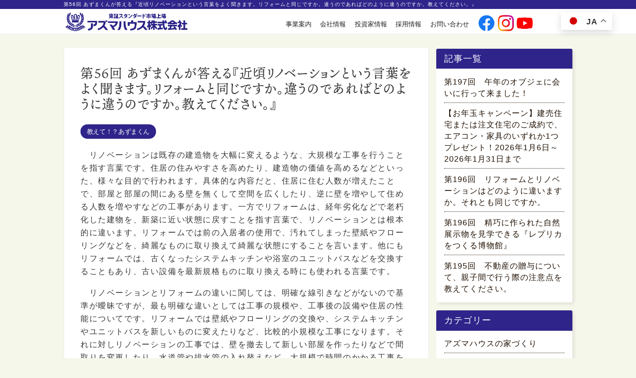

--- FILE ---
content_type: text/html; charset=UTF-8
request_url: https://azumahouse.com/blog/tips/2980/
body_size: 7980
content:
<!DOCTYPE html>
<html lang="ja">
<head prefix="og: https://ogp.me/ns# fb: https://ogp.me/ns/fb# article: https://ogp.me/ns/article#">
<meta charset="utf-8">
<meta http-equiv="X-UA-Compatible" content="IE=edge">
<meta name="viewport" content="width=device-width, initial-scale=1">
<title>第56回 あずまくんが答える『近頃リノベーションという言葉をよく聞きます。リフォームと同じですか。違うのであればどのように違うのですか。教えてください。』  |  アズマハウス株式会社</title>
<meta name='robots' content='index,follow' />
<meta name="description" itemprop="description" content="　リノベーションは既存の建造物を大幅に変えるような、大規模な工事を行うことを指す言葉です。住居の住みやすさを高めたり、建造物の価値を高めるなどといった、様々な目的で行われます。具体的な内容だと、住居に住む人数が増えたことで、部屋と部屋の間にある壁を無くして空間を広くしたり、逆に壁を増やして住める人数を増やすなどの工事があります。一方でリフォームは、経年劣化などで老朽化した建物を、新築に近い状態に戻すことを指す言葉で、リノベーションとは根本的に違います。リフォームでは前の入居者の使用で、汚れてしまった壁紙やフ">
<link rel='dns-prefetch' href='//ajax.googleapis.com' />
<link rel='dns-prefetch' href='//cdnjs.cloudflare.com' />
<link rel='dns-prefetch' href='//cdn.jsdelivr.net' />
<link rel="alternate" type="application/rss+xml" title="アズマハウス株式会社 &raquo; 第56回 あずまくんが答える『近頃リノベーションという言葉をよく聞きます。リフォームと同じですか。違うのであればどのように違うのですか。教えてください。』 のコメントのフィード" href="https://azumahouse.com/blog/tips/2980/feed/" />
<link rel='stylesheet' id='contact-form-7-css'  href='https://azumahouse.com/wp/wp-content/plugins/contact-form-7/includes/css/styles.css?ver=5.3.2' type='text/css' media='all' />
<link rel='stylesheet' id='parent-style-css'  href='https://azumahouse.com/wp/wp-content/themes/azumahouse/style.css?ver=5.6.2' type='text/css' media='all' />
<link rel='stylesheet' id='child-style-css'  href='https://azumahouse.com/wp/wp-content/themes/azumahouse-child/style.css?ver=1765869720' type='text/css' media='all' />
<link rel='stylesheet' id='component-css'  href='https://azumahouse.com/wp/wp-content/themes/azumahouse/css/component.css?ver=1765869717' type='text/css' media='all' />
<link rel='stylesheet' id='module-css'  href='https://azumahouse.com/wp/wp-content/themes/azumahouse/css/module.css?ver=1765869717' type='text/css' media='all' />
<link rel='stylesheet' id='view-css'  href='https://azumahouse.com/wp/wp-content/themes/azumahouse/css/view.css?ver=1765869717' type='text/css' media='all' />
<link rel='stylesheet' id='decoration-style-css'  href='https://azumahouse.com/wp/wp-content/themes/azumahouse-child/css/decoration.css?ver=1765869720' type='text/css' media='all' />
<link rel='stylesheet' id='cf7cf-style-css'  href='https://azumahouse.com/wp/wp-content/plugins/cf7-conditional-fields/style.css?ver=1.9.16' type='text/css' media='all' />
<link rel='stylesheet' id='lib-css'  href='https://azumahouse.com/wp/wp-content/themes/azumahouse/css/lib.css?ver=5.6.2' type='text/css' media='all' />
<link rel='stylesheet' id='font-awesome-css'  href='https://maxcdn.bootstrapcdn.com/font-awesome/4.7.0/css/font-awesome.min.css?ver=4.7.0' type='text/css' media='all' />
<link rel='stylesheet' id='drawer-css'  href='https://cdnjs.cloudflare.com/ajax/libs/drawer/3.2.2/css/drawer.min.css?ver=5.6.2' type='text/css' media='all' />
<link rel='stylesheet' id='slick-css'  href='https://cdn.jsdelivr.net/gh/kenwheeler/slick@1.8.1/slick/slick.css?ver=1.8.1' type='text/css' media='all' />
<link rel='stylesheet' id='slick-theme-css'  href='https://cdn.jsdelivr.net/gh/kenwheeler/slick@1.8.1/slick/slick-theme.css?ver=1.8.1' type='text/css' media='all' />
<link rel='stylesheet' id='modaal-css'  href='https://azumahouse.com/wp/wp-content/themes/azumahouse/lib/modaal/modaal.min.css?ver=0.4.4' type='text/css' media='all' />
<link rel="https://api.w.org/" href="https://azumahouse.com/wp-json/" /><link rel="alternate" type="application/json" href="https://azumahouse.com/wp-json/wp/v2/posts/2980" /><link rel="canonical" href="https://azumahouse.com/blog/tips/2980/" />
<link rel="alternate" type="application/json+oembed" href="https://azumahouse.com/wp-json/oembed/1.0/embed?url=https%3A%2F%2Fazumahouse.com%2Fblog%2Ftips%2F2980%2F" />
<link rel="alternate" type="text/xml+oembed" href="https://azumahouse.com/wp-json/oembed/1.0/embed?url=https%3A%2F%2Fazumahouse.com%2Fblog%2Ftips%2F2980%2F&#038;format=xml" />
<link rel="shortcut icon" type="image/x-icon" href="https://azumahouse.com/wp/wp-content/themes/azumahouse-child/img/favicon.ico">
<meta property="og:title" content="第56回 あずまくんが答える『近頃リノベーションという言葉をよく聞きます。リフォームと同じですか。違うのであればどのように違うのですか。教えてください。』">
<meta property="og:description" content="　リノベーションは既存の建造物を大幅に変えるような、大規模な工事を行うことを指す言葉です。住居の住みやすさを高めたり、建造物の価値を高めるなどといった、様々な目的で行われます。具体的な内容だと、住居に">
<meta property="og:type" content="article">
<meta property="og:url" content="https://azumahouse.com/blog/tips/2980/">
<meta property="og:image" content="https://azumahouse.com/wp/wp-content/themes/azumahouse-child/img/placeholder.jpg">
<meta property="og:site_name" content="アズマハウス株式会社">
<meta name="twitter:card" content="summary_large_image">
<meta name="twitter:site" content="@">
<meta property="og:locale" content="ja_JP">
<!-- Global site tag (gtag.js) - Google Ads: 851969569 -->
<script async src="https://www.googletagmanager.com/gtag/js?id=AW-851969569"></script>
<script>
  window.dataLayer = window.dataLayer || [];
  function gtag(){dataLayer.push(arguments);}
  gtag('js', new Date());

  gtag('config', 'AW-851969569');
</script>
<!-- Google Tag Manager -->
<script>(function(w,d,s,l,i){w[l]=w[l]||[];w[l].push({'gtm.start':
new Date().getTime(),event:'gtm.js'});var f=d.getElementsByTagName(s)[0],
j=d.createElement(s),dl=l!='dataLayer'?'&l='+l:'';j.async=true;j.src=
'https://www.googletagmanager.com/gtm.js?id='+i+dl;f.parentNode.insertBefore(j,f);
})(window,document,'script','dataLayer','GTM-NTR7BSS');</script>
<!-- End Google Tag Manager -->
<script>
function gtag_report_conversion(url) {
  var callback = function () {
    if (typeof(url) != 'undefined') {
      window.location = url;
    }
  };
  gtag('event', 'conversion', {
      'send_to': 'AW-851969569/A1LVCKjc-8gCEKGMoJYD',
      'event_callback': callback
  });
  return false;
}
</script>
<script>
  (function(d) {
    var config = {
      kitId: 'off7sun',
      scriptTimeout: 3000,
      async: true
    },
    h=d.documentElement,t=setTimeout(function(){h.className=h.className.replace(/\bwf-loading\b/g,"")+" wf-inactive";},config.scriptTimeout),tk=d.createElement("script"),f=false,s=d.getElementsByTagName("script")[0],a;h.className+=" wf-loading";tk.src='https://use.typekit.net/'+config.kitId+'.js';tk.async=true;tk.onload=tk.onreadystatechange=function(){a=this.readyState;if(f||a&&a!="complete"&&a!="loaded")return;f=true;clearTimeout(t);try{Typekit.load(config)}catch(e){}};s.parentNode.insertBefore(tk,s)
  })(document);
</script>
</head>
<body class="post-template-default single single-post postid-2980 single-format-standard" ontouchstart="">
	<!-- Google Tag Manager (noscript) -->
	<noscript><iframe src="https://www.googletagmanager.com/ns.html?id=GTM-NTR7BSS"
	height="0" width="0" style="display:none;visibility:hidden"></iframe></noscript>
	<!-- End Google Tag Manager (noscript) -->
	<div id="wrapper">
		<div class="contents_outer" class="clearfix">
			<main id="main_contents">
				<header>
					<div class="header_heading">
						<div class="site_description">第56回 あずまくんが答える『近頃リノベーションという言葉をよく聞きます。リフォームと同じですか。違うのであればどのように違うのですか。教えてください。』</div>					</div>
					<div id="header_inner">
						<div class="site_name_wrap">
							<a href="https://azumahouse.com" aria-label="ホームへ"></a>
															<div class="site_name">
									<picture>
										<source srcset="https://azumahouse.com/wp/wp-content/themes/azumahouse-child/img/webp/logo_2.webp" type="image/webp">
										<source srcset="https://azumahouse.com/wp/wp-content/themes/azumahouse-child/img/logo_2.png" type="image/png">
										<img src="https://azumahouse.com/wp/wp-content/themes/azumahouse-child/img/logo_2.png" alt="アズマハウス株式会社" width="283" height="45">
									</picture>
								</div>
													</div>
						<div class="gnav_wrap">
													<div id="gnav" role="navigation">
								<nav class="gnav-wrap"><ul class="gnav-box"><li><a>事業案内</a>
<ul class="sub-menu">
	<li><a href="https://azumahouse.com/shinchiku/">分譲地</a></li>
	<li><a target="_blank" rel="noopener" href="https://www.azumahouse-fudousan.com/new/">新築建売住宅</a></li>
	<li><a href="https://azumahouse.com/bunjo/">中古住宅・マンション・土地</a></li>
	<li><a href="https://azumahouse.com/chumon/">注文住宅</a></li>
	<li><a target="_blank" rel="noopener" href="https://www.azumahouse-sale.com/">不動産売却のご相談</a></li>
	<li><a href="https://azumahouse.com/landusage/">資産活用・新築収益物件</a></li>
	<li><a target="_blank" rel="noopener" href="https://w-chintai.net/">賃貸物件</a></li>
	<li><a href="https://azumahouse.com/reform/">リフォーム</a></li>
	<li><a href="https://azumahouse.com/hotel-restaurant/">ホテル・飲食事業</a></li>
</ul>
</li>
<li><a href="/ir/">会社情報</a>
<ul class="sub-menu">
	<li><a href="https://azumahouse.com/ir/president/">社長挨拶</a></li>
	<li><a href="https://azumahouse.com/ir/company/">会社概要</a></li>
	<li><a href="https://azumahouse.com/ir/directors/">役員プロフィール</a></li>
	<li><a href="https://azumahouse.com/ir/history/">沿革</a></li>
	<li><a href="https://azumahouse.com/csr/">CSR</a></li>
</ul>
</li>
<li><a href="/ir/#library">投資家情報</a>
<ul class="sub-menu">
	<li><a href="/ir/#library">IRライブラリ</a></li>
	<li><a href="/ir/#stockholder">株主情報</a></li>
	<li><a href="/ir/#finance">財務情報</a></li>
	<li><a href="/ir/#governance">コーポレート・ガバナンス</a></li>
	<li><a href="/ir/#etc">その他</a></li>
</ul>
</li>
<li><a href="https://azumahouse.com/recruit/">採用情報</a>
<ul class="sub-menu">
	<li><a href="/recruit/?id=tab2">正社員</a></li>
	<li><a href="/recruit?id=tab3">契約社員</a></li>
	<li><a href="/recruit?id=tab4">パート</a></li>
</ul>
</li>
<li><a href="https://azumahouse.com/contact/">お問い合わせ</a></li>
</ul></nav>							</div>
													<div class="sns_wrap">
								<div class="sns_item">
									<a href="https://www.facebook.com/%E3%82%A2%E3%82%BA%E3%83%9E%E3%83%8F%E3%82%A6%E3%82%B9-1831884357071753/" aria-label="公式facebookへ" target="_blank" rel="noopener nofollow"></a>
									<img src="https://azumahouse.com/wp/wp-content/themes/azumahouse-child/img/icon/icon_fb.png" alt="公式facebook" width="200" height="200">
								</div>
								<div class="sns_item">
									<a href="https://www.instagram.com/azumahouse_h?igsh=M2N2NTI2Y2NqcmQx" aria-label="公式instagramへ" target="_blank" rel="noopener nofollow"></a>
									<img src="https://azumahouse.com/wp/wp-content/themes/azumahouse-child/img/icon/icon_ig.png" alt="公式instagram" width="200" height="200">
								</div>
								<div class="sns_item">
									<a href="https://www.youtube.com/channel/UCjAtJmvl06tyZqlq3p0iiHA/featured" aria-label="公式youtubeへ" target="_blank" rel="noopener nofollow"></a>
									<img src="https://azumahouse.com/wp/wp-content/themes/azumahouse-child/img/icon/icon_yt.png" alt="公式youtube" width="200" height="200">
								</div>
							</div>
						</div>
						<div class="lang_change_wrap"><div class="gtranslate_wrapper" id="gt-wrapper-75254365"></div></div>
					</div>
				</header>	<div id="content">
		<div class="article_contents">
					  	<article id="single" class="post_2980 outer">
		  		<div id="post_content" class="inner">
		  		 	<h1 class="title">第56回 あずまくんが答える『近頃リノベーションという言葉をよく聞きます。リフォームと同じですか。違うのであればどのように違うのですか。教えてください。』</h1>
		  		 	<div class="post_meta_data">
		  		 		<span class="cat_item"><ul class="post-categories">
	<li><a href="https://azumahouse.com/blog/tips/" rel="category tag">教えて！？あずまくん</a></li></ul></span>
		  		 	</div>
		  		 	<div class="post_thumbnail">
											</div>
					<div id="single_content">
						<p>　リノベーションは既存の建造物を大幅に変えるような、大規模な工事を行うことを指す言葉です。住居の住みやすさを高めたり、建造物の価値を高めるなどといった、様々な目的で行われます。具体的な内容だと、住居に住む人数が増えたことで、部屋と部屋の間にある壁を無くして空間を広くしたり、逆に壁を増やして住める人数を増やすなどの工事があります。一方でリフォームは、経年劣化などで老朽化した建物を、新築に近い状態に戻すことを指す言葉で、リノベーションとは根本的に違います。リフォームでは前の入居者の使用で、汚れてしまった壁紙やフローリングなどを、綺麗なものに取り換えて綺麗な状態にすることを言います。他にもリフォームでは、古くなったシステムキッチンや浴室のユニットバスなどを交換することもあり、古い設備を最新規格ものに取り換える時にも使われる言葉です。</p>
<p>　リノベーションとリフォームの違いに関しては、明確な線引きなどがないので基準が曖昧ですが、最も明確な違いとしては工事の規模や、工事後の設備や住居の性能についてです。リフォームでは壁紙やフローリングの交換や、システムキッチンやユニットバスを新しいものに変えたりなど、比較的小規模な工事になります。それに対しリノベーションの工事では、壁を撤去して新しい部屋を作ったりなどで間取りを変更したり、水道管や排水管の入れ替えなど、大規模で時間のかかる工事を指します。工事の規模やかかる時間の違いは、リノベーションとリフォームの大きな違いです。また住まいの性能についても、新しい部屋を作ったりなどの改築工事はリノベーションに分類され、壁紙を新しいものに変えたりなどの、新築の状態に戻すような工事はリフォームに分類されます。住居の状態や性能が新築の時と同等程度かそれ以下になる工事はリフォーム、新築の時以上の状態になる工事はリノベーションとなっていて、2つの言葉には大きな違いがあります。</p>
					</div>
				</div>
			</article>
						<section id="related" class="outer">
	<h2>関連記事</h2>
	<div class="card_list_container">
				<div class="card_list_item card_shadow">
			<a href="https://azumahouse.com/blog/tips/10403/"></a>
			<span class="cat">教えて！？あずまくん</span>
			<img src="https://azumahouse.com/wp/wp-content/themes/azumahouse-child/img/placeholder.jpg" alt="プレースホルダー" class="placeholder">			<div class="card_list_item_content">
									<time datetime="2626-01-07">2026年1月7日</time>
								<h3>第196回　リフォームとリノベーションはどのよ…</h3>			</div>
		</div>
				<div class="card_list_item card_shadow">
			<a href="https://azumahouse.com/blog/tips/10368/"></a>
			<span class="cat">教えて！？あずまくん</span>
			<img src="https://azumahouse.com/wp/wp-content/themes/azumahouse-child/img/placeholder.jpg" alt="プレースホルダー" class="placeholder">			<div class="card_list_item_content">
									<time datetime="2525-12-17">2025年12月17日</time>
								<h3>第195回　不動産の贈与について、親子間で行う…</h3>			</div>
		</div>
				<div class="card_list_item card_shadow">
			<a href="https://azumahouse.com/blog/tips/10309/"></a>
			<span class="cat">教えて！？あずまくん</span>
			<img src="https://azumahouse.com/wp/wp-content/themes/azumahouse-child/img/placeholder.jpg" alt="プレースホルダー" class="placeholder">			<div class="card_list_item_content">
									<time datetime="2525-12-03">2025年12月3日</time>
								<h3>第194回　不動産の贈与について、夫婦間で行う…</h3>			</div>
		</div>
					</div>
</section>		</div>
			<aside id="sidebar" class="sidebar widget_area" role="complementary">
		<div class="sidebar_container first">
					</div>
				<div class="sidebar_container second">
			
		<div class="sidebar_item">
		<h2 class="rounded">記事一覧</h2>
		<ul>
											<li>
					<a href="https://azumahouse.com/blog/explore/10408/">第197回　午年のオブジェに会いに行って来ました！</a>
									</li>
											<li>
					<a href="https://azumahouse.com/etc/10397/">【お年玉キャンペーン】建売住宅または注文住宅のご成約で、エアコン・家具のいずれか1つプレゼント！2026年1月6日～2026年1月31日まで</a>
									</li>
											<li>
					<a href="https://azumahouse.com/blog/tips/10403/">第196回　リフォームとリノベーションはどのように違いますか。それとも同じですか。</a>
									</li>
											<li>
					<a href="https://azumahouse.com/blog/explore/10371/">第196回　精巧に作られた自然展示物を見学できる『レプリカをつくる博物館』</a>
									</li>
											<li>
					<a href="https://azumahouse.com/blog/tips/10368/">第195回　不動産の贈与について、親子間で行う際の注意点を教えてください。</a>
									</li>
					</ul>

		</div>		</div>
						<div class="sidebar_container third">
			<div class="sidebar_item"><h2 class="rounded">カテゴリー</h2>
			<ul>
					<li class="cat-item cat-item-6"><a href="https://azumahouse.com/column/">アズマハウスの家づくり</a>
</li>
	<li class="cat-item cat-item-2"><a href="https://azumahouse.com/topics/">お知らせ</a>
</li>
	<li class="cat-item cat-item-1"><a href="https://azumahouse.com/etc/">その他</a>
</li>
	<li class="cat-item cat-item-4"><a href="https://azumahouse.com/blog/explore/">探検！？あずまくん</a>
</li>
	<li class="cat-item cat-item-5"><a href="https://azumahouse.com/blog/tips/">教えて！？あずまくん</a>
</li>
			</ul>

			</div>		</div>
			</aside>
	</div>
					</div>
					<footer>
						<section class="section_breadcrumb"><div class="inner"><div id="breadcrumb"><ul><li><a href="https://azumahouse.com"><span>ホーム</span></a></li><li><a href="https://azumahouse.com/blog/"><span>週刊あずまくん</span></a></li><li><a href="https://azumahouse.com/blog/tips/"><span>教えて！？あずまくん</span></a></li></ul></div></div></section>						<div id="footer_nav_wrap">
							<div id="footer_inner">
				 				<div class="footer_menu_wrap">
									<nav class="footer-menu"><ul id="menu-fnav" class="menu"><li><a href="/">ホーム</a></li>
<li><a href="https://azumahouse.com/shop/">不動産店舗一覧</a></li>
<li><a href="https://azumahouse.com/recruit/">採用情報</a></li>
<li><a href="https://azumahouse.com/contact/">お問い合わせ</a></li>
<li><a href="https://azumahouse.com/privacy/">プライバシーポリシー</a></li>
<li><a href="https://azumahouse.com/sitemap/">サイトマップ</a></li>
</ul></nav>									<ul class="footer_action_container">
										<li class="action_item call">
											<a href="tel:0120-801-406" class="btn color_main">
												<span class="desc bg_wht">9:00-17:30(本社)</span>
												<span class="a_txt">0120-801-406</span>
											</a>
										</li>
										<li class="action_item form">
											<a href="https://azumahouse.com/contact" class="btn color_accent">
												<span class="desc bg_wht">24時間受付中</span>
												<span class="a_txt">お問い合わせ</span>
											</a>
										</li>
									</ul>
								</div>
								<picture>
									<source srcset="https://azumahouse.com/wp/wp-content/themes/azumahouse-child/img/webp/logo_2.webp" type="image/webp">
									<source srcset="https://azumahouse.com/wp/wp-content/themes/azumahouse-child/img/logo_2.png" type="image/png">
									<img src="https://azumahouse.com/wp/wp-content/themes/azumahouse-child/img/logo.png" alt="アズマハウス株式会社フッターロゴ" width="283" height="45">
								</picture>
			 					<div class="basic_info">
			 						<span class="postel">〒640-8341</span><span class="addr">和歌山県和歌山市黒田一丁目2番17号<br class="br_sp">アズマハウスビル３F</span>
			 					</div>
			 					<div class="description">
			 						<p>和歌山県の不動産情報をお探しなら、アズマハウスにお任せ下さい。様々な不動産情報や店舗情報も豊富に掲載しています。<br>また、不動産だけでなく新築・リフォーム・賃貸・資産活用など様々な事業に取り組んでおります。お気軽にお問い合わせください。</p>
			 					</div>
							</div>
							<div class="copyright">
								<span class="copy">&copy;1977-2026 <a href="https://azumahouse.com"  aria-label="ホームへ">アズマハウス株式会社</a></span>
							</div>
						</div>
					</footer>
				</main>
			</div>
		</div>
		<script type='text/javascript' src='https://ajax.googleapis.com/ajax/libs/jquery/1.12.4/jquery.min.js?ver=1.12.4' id='jquery-js'></script>
<script type='text/javascript' id='contact-form-7-js-extra'>
/* <![CDATA[ */
var wpcf7 = {"apiSettings":{"root":"https:\/\/azumahouse.com\/wp-json\/contact-form-7\/v1","namespace":"contact-form-7\/v1"}};
/* ]]> */
</script>
<script type='text/javascript' src='https://azumahouse.com/wp/wp-content/plugins/contact-form-7/includes/js/scripts.js?ver=5.3.2' id='contact-form-7-js'></script>
<script type='text/javascript' src='https://cdnjs.cloudflare.com/ajax/libs/iScroll/5.2.0/iscroll.min.js?ver=5.2.0' id='iscroll-js'></script>
<script type='text/javascript' src='https://cdnjs.cloudflare.com/ajax/libs/drawer/3.2.2/js/drawer.min.js?ver=3.2.2' id='drawer-js'></script>
<script type='text/javascript' src='https://azumahouse.com/wp/wp-content/themes/azumahouse/js/common.js?ver=5.6.2' id='common-js-js'></script>
<script type='text/javascript' src='https://azumahouse.com/wp/wp-content/themes/azumahouse/js/f-modaal.js?ver=5.6.2' id='f-modaal-js'></script>
<script type='text/javascript' src='https://cdn.jsdelivr.net/gh/kenwheeler/slick@1.8.1/slick/slick.min.js?ver=1.8.1' id='slick-js'></script>
<script type='text/javascript' src='https://azumahouse.com/wp/wp-content/themes/azumahouse/lib/modaal/modaal.min.js?ver=0.4.4' id='modaal-js'></script>
<script type='text/javascript' id='wpcf7cf-scripts-js-extra'>
/* <![CDATA[ */
var wpcf7cf_global_settings = {"ajaxurl":"https:\/\/azumahouse.com\/wp\/wp-admin\/admin-ajax.php"};
/* ]]> */
</script>
<script type='text/javascript' src='https://azumahouse.com/wp/wp-content/plugins/cf7-conditional-fields/js/scripts.js?ver=1.9.16' id='wpcf7cf-scripts-js'></script>
<script type='text/javascript' src='https://azumahouse.com/wp/wp-includes/js/wp-embed.min.js?ver=5.6.2' id='wp-embed-js'></script>
<script type='text/javascript' id='gt_widget_script_75254365-js-before'>
window.gtranslateSettings = /* document.write */ window.gtranslateSettings || {};window.gtranslateSettings['75254365'] = {"default_language":"ja","languages":["zh-CN","zh-TW","en","ja","ko"],"url_structure":"none","flag_style":"2d","wrapper_selector":"#gt-wrapper-75254365","alt_flags":[],"float_switcher_open_direction":"bottom","switcher_horizontal_position":"inline","flags_location":"\/wp\/wp-content\/plugins\/gtranslate\/flags\/"};
</script><script src="https://azumahouse.com/wp/wp-content/plugins/gtranslate/js/float.js?ver=5.6.2" data-no-optimize="1" data-no-minify="1" data-gt-orig-url="/blog/tips/2980/" data-gt-orig-domain="azumahouse.com" data-gt-widget-id="75254365" defer></script>		<!-- Global site tag (gtag.js) - Google Analytics -->
		<script async src="https://www.googletagmanager.com/gtag/js?id=G-JX8ZGPHTDK"></script>
		<script>
		  window.dataLayer = window.dataLayer || [];
		  function gtag(){dataLayer.push(arguments);}
		  gtag('js', new Date());

		  gtag('config', 'G-JX8ZGPHTDK');
		</script>
		<style>.biz_item:nth-of-type(1) .caption .title::before{ background-image: url("https://azumahouse.com/wp/wp-content/uploads/2022/02/biz_01.svg");background-position: center; background-size: contain; }
.biz_item:nth-of-type(2) .caption .title::before{ background-image: url("https://azumahouse.com/wp/wp-content/uploads/2022/02/biz_03.svg");background-position: center; background-size: contain; }
.biz_item:nth-of-type(3) .caption .title::before{ background-image: url("https://azumahouse.com/wp/wp-content/uploads/2022/02/biz_02.svg");background-position: center; background-size: contain; }
.biz_item:nth-of-type(4) .caption .title::before{ background-image: url("https://azumahouse.com/wp/wp-content/uploads/2022/02/biz_03.svg");background-position: center; background-size: contain; }
.biz_item:nth-of-type(5) .caption .title::before{ background-image: url("https://azumahouse.com/wp/wp-content/uploads/2022/02/biz_04.svg");background-position: center; background-size: contain; }
.biz_item:nth-of-type(6) .caption .title::before{ background-image: url("https://azumahouse.com/wp/wp-content/uploads/2022/02/biz_06.svg");background-position: center; background-size: contain; }
.biz_item:nth-of-type(7) .caption .title::before{ background-image: url("https://azumahouse.com/wp/wp-content/uploads/2022/02/biz_05.svg");background-position: center; background-size: contain; }
.biz_item:nth-of-type(8) .caption .title::before{ background-image: url("https://azumahouse.com/wp/wp-content/uploads/2022/02/biz_07.svg");background-position: center; background-size: contain; }
.biz_item:nth-of-type(9) .caption .title::before{ background-image: url("https://azumahouse.com/wp/wp-content/uploads/2022/02/biz_09.svg");background-position: center; background-size: contain; }
</style>	</body>
</html>

--- FILE ---
content_type: text/css
request_url: https://azumahouse.com/wp/wp-content/themes/azumahouse-child/style.css?ver=1765869720
body_size: 4047
content:
@charset "utf-8";
/*
	ThemeName:		azumahouse-child
	Template: 		azumahouse
	Author:			PiYO - mybz.co.jp
	Version:		0.0.1
	CreateDate: 	20201111
	License:		GNU General Public License v2 or later
	LicenseURI:		azumahouse.com
*/
/************************************
/* color 
*************************************/
:root {
	--color-font: #211103; /* 黒 - rgb(33, 17, 3) */
	--color-wht: #F6F7EB; /* 白 - rgb(246, 247, 235) */
	--color-main: #2E248A; /* 青 - rgb(46, 36, 138) */
	--color-sub1: #28502E; /* 緑 - rgb(40, 80, 46) */
	--color-sub2: #8F8389; /* グレー - rgb(143, 131, 137) */
	--color-accent: #F26419; /* オレンジ - rgb(242, 100, 25) */
	--color-blue: #0F08FF; /* アズマブルー - rgb(15, 8, 255) */
	--color-sample: #999; 
	--color-ylw: #FFF799;
}
.header_heading{
	background: var(--color-main);
	padding: .2rem 0;
	overflow: hidden;
}
.header_heading h1,
.header_heading .site_description{
	color: #fff;
	font-size: .65rem;
	width: 80%;
    margin: auto;
	overflow: hidden;
	text-overflow: ellipsis;
	white-space: nowrap;
}
@media (max-width: 480px) { 
	.header_heading{
		padding: .1rem .45rem;
		height: 1rem;
	}
	.header_heading h1{
		width: 100%;
	}
}
.gnav_wrap{
	padding-right: 13rem;
	position: relative;
}
.sns_wrap{
	width: 8rem;
	display: flex;
	justify-content: right;
	position: absolute;
	right: 4rem;
	top: 50%;
	-webkit-transform: translateY(-50%);
    transform: translateY(-50%);
	padding-top: .8rem;
	z-index: 999;
}
.sns_item{
	width: 2rem;
	margin: .2rem;
	position: relative;
}
.sns_item a{
	position: absolute;
	left: 0;
	top: 0;
	width: 100%;
	height: 100%;
	z-index: 999;
}
.sns_item a:hover{
	opacity: .6;
}

/* related */
#related.outer{
	margin-top: 2.4rem;
	margin-bottom: 2rem;
}
#related h2{
	margin: 1rem 0 .6rem;
	text-align: left;
	font-size: 1.2rem;
}

.heading_container{ text-align: center; }

.site_name_wrap{
	position: relative;
}
.site_name_wrap a{
	width: 100%;
	height: 100%;
	position: absolute;
	left: 0;
	top:  0;
	z-index: 1000;
}

/************************************
/* parts
*************************************/
.btn.detail::after{
	background-image: url(img/icon/arrow.svg);
	background-repeat: no-repeat;
	background-size: contain;
}
.btn.detail.color_blk::after{
	background-image: url(img/icon/arrow_blk.svg);
	background-repeat: no-repeat;
	background-size: contain;
}
.btn.detail.color_blk:hover::after{
	background-image: url(img/icon/arrow.svg);
}

/************
* animation *
*************/
@keyframes fadeIn {
    0% {opacity: 0}
    100% {opacity: 1}
}
@-webkit-keyframes fadeIn {
    0% {opacity: 0}
    100% {opacity: 1}
}
.effect_fade {
	opacity: 0 !important;
	transform: translate(-.5rem, 4.5rem) !important;
	transition: all 666ms !important;
}
.effect_fade.effect_scroll {
	opacity: 1 !important;
	transform: translate(0, 0) !important;
}
.motion_slow{
	-webkit-transition: 0.3s ease-in-out;
	-moz-transition: 0.3s ease-in-out;
	-o-transition: 0.3s ease-in-out;
	transition: 0.3s ease-in-out;
}

/* layout */
.flex_container{
	display: flex;
	display:-webkit-flex;
	flex-wrap: wrap;
	-ms-flex-wrap: wrap;
	-webkit-justify-content: space-between;
    justify-content: space-between;
}

/* footer */
.basic_info{ 
	text-align: center; 
	line-height: 1.4; 
	margin-top: .3rem;
}
.basic_info .postel{ margin-right: .6rem; }

.card_shadow{ 
	background: #fff;
    border: solid 1px #ededed;
    box-shadow: 0.2rem 0.2rem 0.4rem rgba(35, 24, 21, .1);
    transition: .3s;
}
#footer_inner .description{
	margin: 1rem;
}
#footer_inner .description p{
	line-height: 1.25;
}


/* color */
.color_wht{ color: #fff; }
.bg_wht{ background: #fff; }

/* case */
.case_container{
	display: -webkit-box;
    display: -ms-flexbox;
    display: -webkit-flex;
    display: flex;
    -ms-flex-wrap: wrap;
    -webkit-flex-wrap: wrap;
    flex-wrap: wrap;
    -webkit-justify-content: space-between;
    justify-content: space-between;
    margin-top: 2rem;
    margin-bottom: 1.6rem;
}
.case_container::after {
    content: "";
    display: block;
    width: 32.5%;
    height: auto;
}
.case_item{
	width: 32.5%;
	font-size: 0;
	border-radius: 4px;
}
.case_item .area{ 
    background: var(--color-accent);
    color: #fff;
    padding: .15rem .6rem;
    line-height: 1.4;
    font-size: .8rem;
}
.case_item .title{ display: block; }
.case_item img{ border-radius: 4px 4px 0 0; }
.case_item .caption{
	font-size: 1rem;
	padding: .45rem .8rem .6rem;
	text-align: left;
}

/************************************
/* common section
*************************************/
#fv.outer{ margin-top: 0; }
.fv img{ width: 100%; }
.fv .slick-dots{
	display: inline-block !important;
	width: auto !important;
	left: 50% !important;
	bottom: 1rem !important;
	background: #fff;
	-webkit-transform: translateX(-50%);
    transform: translateX(-50%);
    border-radius: 100px;
    border: solid 1px #eee;
    padding: .2rem 1rem !important;
    white-space: nowrap;
}
.fv .slick-dots li{ vertical-align: middle; }
.fv .slick-dotted.slick-slider{ margin-bottom: 0 !important; }
.slide-arrow{
	position: absolute;
	z-index: 999;
	top: 50%;
	background: #fff;
	border-radius: 100px;
	cursor: pointer;
}
img.slide-arrow{ width: 2.4rem; }
.prev-arrow{ left: 1rem; }
.next-arrow{ right: 1rem; }

.placeholder{ border: solid 1px var(--color-main); }
#intro .inner{ 
	padding-top:  1.6rem;
	padding-bottom: 2rem;
}
#intro p{
	text-align: center;
	margin-bottom: 0;
}

#biz{ margin-bottom: 2.4rem; }
.biz_container{
	display: flex;
	display:-webkit-flex;
	flex-wrap: wrap;
	-ms-flex-wrap: wrap;
	-webkit-justify-content: space-between;
    justify-content: space-between;
}
.biz_container::after{
	width: 32.5%;
	display: block;
	content:"";
}
.biz_item{
	width: 32.5%;
	position: relative;
	margin-bottom: 1rem;
	font-size: 0;
}
.biz_item:nth-of-type(3n){
	margin-right: 0;
}
.biz_item{
	position: relative;
	margin-bottom: 1rem;
	font-size: 0;
}
.biz_item:hover{ opacity: .9; }
.biz_item a{
	position: absolute;
	display: block;
	width: 100%;
	height: 100%;
	z-index: 3;
}
.biz_item .caption{
	font-size: 1rem;
	background: rgb(46, 36, 138, .95);
	width: 100%;
	display: block;
	position: absolute;
	bottom: 0;
	z-index: 2;
	color: #fff;
	padding: .45rem 2rem .48rem 1rem;
	overflow: hidden;
}
.biz_item .caption .title{ 
	display: block; 
	font-size: .9rem;
	margin-left: 1.8em;
	position: relative;
	line-height: 1.4;
}
.biz_item .caption .title::before{
	content: '';
	display: inline-block;
	width: 1.3em;
	height: 1.3em;
	position: absolute;
	left: -1.8em;
	top: 50%;
	-webkit-transform: translateY(-50%);
	transform: translateY(-50%);
}
.biz_item:nth-of-type(1) .caption .title::before{ background-image: url(img/icon/biz_01.svg); }
.biz_item:nth-of-type(2) .caption .title::before{ background-image: url(img/icon/biz_02.svg); }
.biz_item:nth-of-type(3) .caption .title::before{ background-image: url(img/icon/biz_03.svg); }
.biz_item:nth-of-type(4) .caption .title::before{ background-image: url(img/icon/biz_04.svg); }
.biz_item:nth-of-type(5) .caption .title::before{ background-image: url(img/icon/biz_06.svg); }
.biz_item:nth-of-type(6) .caption .title::before{ background-image: url(img/icon/biz_08.svg); }
.biz_item:nth-of-type(7) .caption .title::before{ background-image: url(img/icon/biz_05.svg); }
.biz_item:nth-of-type(8) .caption .title::before{ background-image: url(img/icon/biz_07.svg); }
.biz_item:nth-of-type(9) .caption .title::before{ background-image: url(img/icon/biz_09.svg); }
.biz_item .caption::after{
	content: '';
    display: inline-block;
    width: .8em;
    height: .8em;
    background-image: url(img/icon/arrow.svg);
    background-repeat: no-repeat;
    background-size: contain;
    vertical-align: baseline;
    position: absolute;
    top: 50%;
    right: 2%;
    -webkit-transform: translate(-2%, -50%);
	transform: translate(-2%, -50%);
}
.biz_item .caption .desc{
	font-size: .65rem;
}
/* store */
.store_container{
	display: flex;
	display:-webkit-flex;
	flex-wrap: wrap;
	-ms-flex-wrap: wrap;
	-webkit-justify-content: center;
    justify-content: center;
    margin-top: 2.4rem;
}
.store_item{
	background: #fff;
	box-shadow: 0.2rem 0.2rem 0.4rem rgba(35, 24, 21, .1);
	border: solid 1px #eee;
	width: 32%;
	text-align: center;
	margin-right: 2%;
	margin-bottom: 1rem;
	padding: .7rem 1rem .5rem;
    position: relative;
    transition: .3s;
    line-height: 2;
}
.store_item:nth-of-type(3),
.store_item:nth-of-type(5){
	margin-right: 0;
}
.store_item::after{
	content: '';
	display: inline-block;
	width: .8em;
	height: .8em;
	background-image: url(img/icon/arrow_02_blu.svg);
	background-repeat: no-repeat;
	background-size: contain;
	position: absolute;
	top: 50%;
	right: 1em;
	-webkit-transform: translateY(-50%);
    transform: translateY(-50%);
}
.store_item .area{
	background: var(--color-main);
	border-radius: 100px;
	color: #fff;
    padding: .25rem .8rem;
	position: absolute;
	font-size: .8rem;
	left: 50%;
	top: -.7em;
	-webkit-transform: translateX(-50%);
    transform: translateX(-50%);
    line-height: 1;
}
.store_item a{
	display: block;
	text-decoration: none;
	color: #333
}
.store_item:hover{
	box-shadow: none;
	opacity: .9;
}

#store .btn.detail{
	width: 10em;
}

/* tab */
.tab_content{ display: none; }
.tab_content.active{ display: block; }

#action.outer{
	width: 100%;
	position: relative;
	overflow: hidden;
	background-image: url(img/action.jpg);
    background-size: cover;
    background-position: center;
    background-repeat: no-repeat;
    margin-bottom: 0;
}
#action.outer:before{
	content: "";
    display: block;
    position: absolute;
    top: 0;
    right: 0;
    bottom: 0;
    left: 0;
    opacity: 0.66;
    background-image: linear-gradient(to right, #222, rgba(255,255,255,0));
    background-image: -moz-linear-gradient(left, #222, rgba(255,255,255,0));
    background-image: -webkit-linear-gradient(left, #222, rgba(255,255,255,0));
}
#action .inner{
	width: 80%;
	margin: auto;
	padding: 2rem 0 2.4rem;
	position: relative;
}
.action_container{ text-align: center; }
#action .heading_desc{
	color: #fff;
    text-align: center;
    margin-bottom: 1.2rem;
    line-height: 1.45;
}
.action_item a{ background: #fff; }
.action_item{
	display: inline-block;
	width: 33%;
	line-height: 1;
}
.action_item:first-of-type{ margin-right: 1rem; }
.action_item .btn{ 
	text-decoration: none;
    line-height: 1.4;
    border: solid 1px;
    cursor: pointer;
    font-size: 1.45rem;
}
.action_item .desc{
	font-size: .8rem;
	display: block;
    border-radius: 100px;
    width: fit-content;
    margin: auto;
    line-height: 1;
    padding: .2rem 1rem;
    letter-spacing: 0;
}
.action_item.call .desc{ color: var(--color-main); }
.action_item.form .desc{ color: var(--color-accent); }

.action_item .a_txt::before{
    content: '';
	display: inline-block;
	vertical-align: middle;
	margin-right: .3em;	
}
.action_item.form .a_txt::before{
	background-image: url(img/icon/mail.svg);
	background-repeat: no-repeat;
	background-size: contain;
	width: 1.2em;
	height: 1em;
}
.action_item.call .a_txt::before{
	background-image: url(img/icon/num_free.svg);
	background-repeat: no-repeat;
	background-size: contain;
	width: .9em;
	height: .9em;
}
.house-reform .wpcf7-list-item{ width: 7.8em; }
a.link_txt:link,
a.link_txt:visited,
a.link_txt:hover,
a.link_txt:active{
	color: #1a0dab;
}
.youtube{ 
	max-width: 70%; 
	margin: auto;
}
.how-to-contact .wpcf7-list-item.first,
.house-type .wpcf7-list-item.first,
.house-status .wpcf7-list-item.first{
	display: none;
}

@media (max-width: 480px) { 
	#header_inner{
		display: flex;
	}
	.gnav_wrap{
		margin-left: 0;
		padding-right: 12rem;
	}
	.sns_wrap{
		padding-top: 0;
		right: unset;
		left: 0;
	}
	@keyframes fadeIn {
	    0% {opacity: 0}
	    100% {opacity: 1}
	}
	@-webkit-keyframes fadeIn {
	    0% {opacity: 0}
	    100% {opacity: 1}
	}

	/* fv */
	.fv{ 
		margin: auto;
		text-align: center;
	}
	.fv .slick-dots{ 
		bottom: -1rem !important; 
		z-index: 2;
	}
	.fv_copy_item { width: 95%; }
	.copy_main{ font-size: 1.8rem; }

	.biz_item{ width: 100%; }
	.caption .title{ 
		font-size: 1rem; 
		padding-bottom: .2em;
		line-height: 1.4;
		display: block;
		font-weight: bold;
	}
	.caption .desc{ 
		display: block;
		font-size: .85rem; 
		line-height: 1.26;
	}

	/* iframe */
	.iframe_wrap {
	    position: relative;
	    width: 100%;
	    padding: calc(315 / 560 * 100%) 0 0;
	  }
	.iframe_wrap iframe {
		position: absolute;
		top: 0;
		left: 0;
		width: 100%;
		height: 100%;
	}

	/* case */
	.case_container{ margin-bottom: 0; }
	.case_item{ 
		width: 100%;
		margin-bottom: 1rem; 
	}

	/* biz */
	.biz_item .caption .title{ font-size: 1rem; }
	.biz_item .caption .desc{ font-size: .8rem; }

	/* store */
	.store_container{ margin-bottom: .6rem; }
	.store_item{
		width: 48%;
		line-height: 1.2;
		padding: 1rem .6rem .8rem;
	}
	.store_item:nth-of-type(odd){ margin-right: 0; }
	.store_item:first-of-type{ width: 100%; }

	.table_type_01 th{ width: 30%; }
	.table_type_01 td{ padding: .6rem; }

	/* action */
	#action.outer { background-position: 82%; }
	.action_item{
		display: inline-block;
		width: 100%;
		line-height: 1;
		margin-bottom: .6rem;
	}
	.action_item:first-of-type{ margin-right: 0; }
	.action_item:last-of-type{ margin-bottom: 0; }
	.action_item a .desc{ line-height: 1.45; margin: 0 auto .1rem; }
	.action_item .btn{ font-size: 1.45rem; }

	.column_item{
		display: block;
		margin-bottom: 4.2rem;
	}
	.youtube{ max-width: 100%; }
}

.lang_change_wrap{
	position: absolute;
	right: -5rem;
	top: 0;
	z-index: 999;
	padding-top: .4rem;
}
.lang_change_wrap .gt_float_switcher img{
	width: 2rem;
}
.lang_change_wrap .gt_float_switcher .gt-selected .gt-current-lang{
	font-size: 1rem;
	padding: .35rem .6rem;
}
.lang_change_wrap .gt_float_switcher,
.lang_change_wrap .gt_float_switcher .gt_options.gt-open{
	font-size: 1rem;
}

@media (max-width: 480px) { 
	.lang_change_wrap {
		position: fixed;
		right: .6rem;
		top: 4rem;
		padding-top: .4rem;
		z-index: 99;
	}
}

--- FILE ---
content_type: text/css
request_url: https://azumahouse.com/wp/wp-content/themes/azumahouse/css/component.css?ver=1765869717
body_size: 5270
content:
@charset "utf-8";
/*
	ThemeName:		azumahouse-child
	Template: 		azumahouse
	Author:			PiYO - mybz.co.jp
	Version:		0.0.1
	CreateDate: 	20201111
	License:		GNU General Public License v2 or later
	LicenseURI:		azumahouse.com
	Use:			component
*/


/********************************
/* heading
********************************/

/* heading_type_01 */
#post_content .title{ 
	font-family: ten-mincho-text, serif;
	font-weight: 500;
	font-size: 1.6rem; 
	line-height: 1.25;
	margin-top: .8em;
	margin-bottom: .8em;
	position: relative;
}
.heading_container{
	text-align: center;
	line-height: 1.2;
	margin-top: 1.4rem;
	margin-bottom: 1.2rem;
}
.heading_type_01{
	font-family: ten-mincho-text, serif;
	font-size: 1.6rem;
	font-weight: 500;
	margin-top: 0;
	margin-bottom: .16em;
	position: relative;
}
.heading_type_01 .caption{
	font-size: 60%;
	position: absolute;
	top: -1.4em;
	left: 50%;
	-webkit-transform: translateX(-50%);
    transform: translateX(-50%);
}
.heading_type_01.en{
	font-family: futura-pt, sans-serif;
	font-size: 1rem;
	font-weight: 500;
	letter-spacing: .1em;
	padding: 0 .6em;
	background: linear-gradient(transparent 65%, rgba(242, 100, 25, .3) 65%);
}

/* heading_type_02 */
.heading_type_02{
	margin-top: 0;
	font-size: 1.1rem;
	font-family: ten-mincho-text, serif;
}
.heading_type_02.en{
	font-family: futura-pt, sans-serif;
	font-size: 2rem;
	font-weight: 900;
	letter-spacing: .1em;
}

/* heading_type_03 */
.heading_type_03{ color: #fff; }

/* heading_type_04 */
.heading_type_04{
	font-size: 1.25rem;
	margin-bottom: .4rem;
	border-left: solid 4px var(--color-main);
    padding-left: .6em;
}

/* heading_type_05 */
.heading_type_05{
	background: var(--color-main);
	color: #fff;
	margin-top: 0;
	line-height: 1.2;
	padding: .2rem .6rem;
}


/********************************
/* btn
********************************/

/* btn */
.btn{ 
    display: block;
    margin: auto;
    line-height: 1;
	text-align: center;
	font-size: 1rem;
	padding: .6em 1.2em; 
	cursor: pointer;
  	-webkit-transition: 0.3s ease-in-out;
  	transition: 0.3s ease-in-out;
  	text-decoration: none;
  	letter-spacing: -.03em;
  	/* vertical-align: baseline; */
}
.btn:hover{ text-decoration: none; }
.btn.detail{ 
	border-radius: 100px;
	padding: .6em .8em .6em 1em; 
	border: solid 1px;
}
.btn.detail::after{
	content: '';
	display: inline-block;
	width: .8em;
	height: .8em;
	vertical-align: baseline;
	margin-left: .6em;
}
.btn.detail:hover{ 
	text-decoration: none; 
	background: var(--color-sample);
	color: #fff;
}
.btn.line{
	border-color: #00B900;
	background: #00B900;
	color: #fff;
}
.btn.line:hover{
	background: #00B900;
    opacity: .6;
}
.btn.color_main,
.btn.color_main:hover{
	background: var(--color-main);
	border-color: var(--color-main);
	color: #fff;
}
.btn.color_sub2,
.btn.color_sub2:hover{
	background: var(--color-sub2);
	border-color: var(--color-sub2);
	color: #fff;
}
.btn.color_accent{
	background: var(--color-accent);
	color: #fff;
	border-color: var(--color-accent);
}
.btn.color_blk{
	background: #fff;
	color: var(--color-font);
}
.btn.detail.color_blk::after{
	content: '';
	display: inline-block;
	width: .8em;
	height: .8em;
	vertical-align: baseline;
	margin-left: .6em;
}

a.btn_type_01{
	font-size: 1.2rem;
	font-weight: 700;
	line-height: 1.5;
	position: relative;
	display: inline-block;
	padding: 1rem 3rem;
	cursor: pointer;
	-webkit-user-select: none;
	-moz-user-select: none;
	-ms-user-select: none;
	user-select: none;
	-webkit-transition: all 0.3s;
	transition: all 0.3s;
	text-align: center;
	vertical-align: middle;
	text-decoration: none;
	letter-spacing: 0.1em;
	color: #212529;
	border-radius: 0.5rem;
	text-decoration: none;
}
a.btn_type_01{
	color: #fff;
	background-color: var(--color-main);
	border-bottom: 5px solid rgb(26, 20, 79);
	-webkit-box-shadow: 0 3px 5px rgba(0, 0, 0, .3);
	box-shadow: 0 3px 5px rgba(0, 0, 0, .3);
}
a.btn_type_01:hover {
	margin-top: 3px;
	color: #fff;
	opacity: .9;
	border-bottom: 2px solid rgb(26, 20, 79);
}


/********************************
/* box
********************************/
.box_type_01 .box_container{
	display: flex;
	display:-webkit-flex;
	flex-wrap: wrap;
	-ms-flex-wrap: wrap;
	margin-bottom: 1.6rem;
}
.box_type_01:nth-of-type(even) .box_container{
	/* -ms-flex-wrap: wrap; */
	flex-direction: row-reverse;
}
.box_type_01 .image_wrap{
	width: 38%;
	z-index: 0;
}
.box_type_01:nth-of-type(odd) .image_wrap{ margin: 0 -2% 0 0; }
.box_type_01:nth-of-type(even) .image_wrap{ margin: 0 0 0 -2%; }
.box_type_01 .box_item{
	width: 64%;
	background: #fff;
	margin: .6rem 0;
	padding: 1rem 2rem;
	line-height: 1.6;
	letter-spacing: .1rem;
	z-index: 1;
}
.box_type_01 .title{
	font-family: ten-mincho-text, serif;
    font-weight: 400;
	font-size: 1.6rem;
	display: block;
	margin-top: 1rem;
	margin-bottom: .6em;
	padding-bottom: .2em;
	border-bottom: solid 2px var(--color-font);
}

.box_type_02 .box_container{
	display: -webkit-box;
	display: -ms-flexbox;
	display: flex;
	-ms-flex-wrap: wrap;
	flex-wrap: wrap;
	background-color: #fff;
	margin-bottom: 1rem;
	padding: 1rem 2rem;
	border: solid 1px #efefef;
}
.box_type_02 img{
	max-width: 35%;
	-ms-flex-item-align: start;
	align-self: flex-start;
}
.box_type_02 .box_item{
	margin-left: 2%;
	padding: 1rem 0;
    width: 63%;
    position: relative;
}
.box_type_02 .box_item .title{
	font-family: ten-mincho-text, serif;
	font-size: 1.25rem;
	margin-bottom: .6rem;
	border-bottom: solid 1px;
	padding-bottom: .6rem;
	display: block;
}
.box_type_02 .btn{ 
	width: 10em; 
	position: absolute;
	bottom: 0;
	right: 0;
}

#post_content .box_type_02 .box_item .title{ margin-top: 0; }
#post_content .box_type_02 .box_container{
	-webkit-box-align: start;
	-ms-flex-align: start;
	align-items: flex-start;
	box-shadow: 0.2rem 0.2rem 0.4rem rgba(35, 24, 21, .1);
}
#post_content .box_type_02 .box_item{ 
	padding-top: 0; 
	padding-bottom: 0; 
}
#post_content .box_type_02 p { max-width: 35% ; }
#post_content .box_type_02 .box_item p { max-width: 100% ; }
#post_content .box_type_02 p img{ max-width: 100% ; }

.box_type_03{
	background: #fff;
	box-shadow: 0.2rem 0.2rem 0.9rem #eee;
	padding: 1rem 2rem;
	margin: 1rem 0 2rem;
    padding: 2rem 3.2rem;
    border: solid 1px #efefef;
    border-radius: .3rem;
}
.box_type_03_top{
    display: flex;
    display: -webkit-box;
    display: -ms-flexbox;
    -ms-flex-wrap: wrap;
    -webkit-flex-wrap: wrap;
    flex-wrap: wrap;
    -webkit-justify-content: space-between;
    justify-content: space-between;
}
.box_type_03 .item_data{
	width: 70%;
	margin-left: 2%;
	display: -webkit-box;
    display: -ms-flexbox;
	display: flex;
    -ms-flex-wrap: wrap;
    -webkit-flex-wrap: wrap;
    flex-wrap: wrap;
}
.box_type_03 .box_type_03_image{ width: 30%; }
.box_type_03 .box_type_03_image img{ width: 100%; }
.box_type_03 .item_content{
	color: #fff;
	background: var(--color-sub2);
	width: 20%;
	margin-bottom: .45rem;
	line-height: 1.45;
	padding: .2rem .4rem;
	display: -webkit-box;
    display: -ms-flexbox;
	display: flex;
    justify-content: center;
    -ms-flex-align: center;
    -webkit-align-items: center;
    align-items: center;
}
.box_type_03 .item_value{
	width: 79%;
	margin-left: 1%;
	margin-bottom: .45rem;
	line-height: 1.45;
	padding: .2rem .4rem;
	display: -webkit-box;
    display: -ms-flexbox;
    display: flex;
    -ms-flex-align: center;
    -webkit-align-items: center;
    align-items: center;
}
.box_type_03 .item_content:last-of-type,
.box_type_03 .item_value:last-of-type{
	margin-bottom: 0;
}

.box_type_04 .box_container{
	display: -webkit-box;
    display: -ms-flexbox;
    display: -webkit-flex;
    display: flex;
    -ms-flex-wrap: wrap;
    -webkit-flex-wrap: wrap;
    flex-wrap: wrap;
    -webkit-box-align: start;
	-ms-flex-align: start;
	align-items: flex-start;
    background-color: #fff;
	margin-bottom: 1rem;
	border: solid 1px #efefef;
}

.box_type_04 .box_container img{ width: 30%; }
.box_type_04 .box_item{
	width: 70%;
	padding: 1.2rem 2.2rem 1rem 1rem;
}
.box_type_04 .box_item::before{
	font-size: 5rem;
	font-weight: 700;
	color: var(--color-main);
	opacity: .6;
	line-height: 1;
}
.box_type_04 .box_item.no01::before{ content: "01"; }
.box_type_04 .box_item.no02::before{ content: "02"; }
.box_type_04 .box_item.no03::before{ content: "03"; }
.box_type_04 .box_item.no04::before{ content: "04"; }

.box_type_05{ 
	padding-bottom: 2.4rem; 
	font-size: 0;
}
.box_type_05_top img{ width: 100%; }
.box_type_05_middle,
.box_type_05_bottom{ padding: 1.6rem 4rem 0; }
.box_type_05_middle .heading_type_02{ 
	margin-bottom: .6rem; 
	display: block;
	font-weight: bold;
	line-height: 1.4;
}
.box_type_05_middle p{ font-size: 1rem; margin-bottom: 0; }
.box_type_05_bottom img{
	width: 49%;
	margin-right: 1%;
	margin-bottom: .4rem;
}
.box_type_05_bottom img:nth-of-type(2n){ margin-right: 0; }

/* box_type_06 */
.box_type_06 .box_container{
	margin: 1rem 0;
	padding: 1rem 5%;
	background: #fff;
	display: -webkit-box;
    display: -ms-flexbox;
    display: -webkit-flex;
    display: flex;
    -webkit-box-align: center;
    -ms-flex-align: center;
    -webkit-align-items: center;
    align-items: center;
}
.box_type_06 img{ width: 37%; }
.box_type_06 .box_item{ 
	padding: 0 2rem; 
	overflow: hidden;
	width: 100%;
}
.box_type_06 .title{
	font-size: 1.25rem;
    margin-bottom: .6rem;
    display: block;
    border-left: solid 4px var(--color-main);
    padding-left: .6em;
}
.box_type_06 .contents{ width: 100%; }
.box_type_06 .contents .key{
	float: left;
    margin-right: .6rem;
    color: #fff;
    background: var(--color-sub2);
    min-width: 6.5em;
    text-align: center;
    margin-bottom: .45rem;
    line-height: 1.45;
    padding: .2rem .4rem;
}
.box_type_06 .contents .value{
    margin-left: 6.5em;
    margin-bottom: .45rem;
    line-height: 1.45;
    padding: .2rem .4rem;
}
.box_type_06 .box_item .desc{ 
	display: block; 
	line-height: 1.4;
}

/* box_type_07 */
.box_type_07 .box_container{
	display: -webkit-box;
    display: -ms-flexbox;
    display: -webkit-flex;
    display: flex;
    -webkit-box-align: center;
    -ms-flex-align: center;
    -webkit-align-items: center;
    align-items: center;
}
.box_left{ width: 30%; }
.box_right{ width: 70%; }

/* box_type_08-10 */
.box_type_08 .box_container,
.box_type_09 .box_container,
.box_type_10 .box_container{
	display: -webkit-box;
	display: -ms-flexbox;
	display: -webkit-flex;
	display: flex;
	-ms-flex-wrap: wrap;
	-webkit-flex-wrap: wrap;
	flex-wrap: wrap;
	-webkit-justify-content: space-between;
	justify-content: space-between;
	margin-bottom: 1.6rem;
}
/* box_type_08 */
.box_type_08 .box_item{ width: 49%; }

/* box_type_09 */
.box_type_09 .box_item{ width: 33%; }

/* box_type_10 */
.box_type_10 .box_item{ width: 24%; }

/********************************
/* card
********************************/
.card_list_container{
	display: -webkit-box;
    display: -ms-flexbox;
    display: -webkit-flex;
    display: flex;
    -ms-flex-wrap: wrap;
    -webkit-flex-wrap: wrap;
    flex-wrap: wrap;
    -webkit-justify-content: space-between;
    justify-content: space-between;
	margin-bottom: 1rem;
}
.card_list_container::after{
	display: block;
	content: "";
	height: auto;
	width: calc(100% / 3.1);
}
.card_list_item{
	width: calc(100% / 3.1);
	margin-bottom: 1rem;
	position: relative;
	border-radius: .2rem;
	line-height: 1;
}
.card_list_item:hover{
	box-shadow: none;
	opacity: .8;
}
.card_list_item a{
	position: absolute;
	width: 100%;
	height: 100%;
	z-index: 9;
}
.card_list_item img{
	width: 100%;
	object-fit: cover;
	height: calc(15vw * 0.75);
}
.card_list_item .cat{
	font-size: .8rem;
	position: absolute;
	top: .5rem;
	left: .5rem;
	display: inline-block;
	background: var(--color-main);
	color: #fff;
	border-radius: 100px;
	line-height: 1.45;
	padding: .14em .8em;
	letter-spacing: -.03em;
	z-index: 2;
}
.card_list_item img{ border-radius: .2rem .2rem 0 0; }
.card_list_item_content{
	font-size: 1rem;
	padding: .2rem .6rem .45rem;
	line-height: 1.45;
}
.card_list_item_content time{ font-size: .8rem; }
.card_list_item_content .title{ line-height: 1.45; }

/********************************
/* gallery
********************************/
.gallery_type_01 .gallery_container{
    display: -webkit-box;
    display: -ms-flexbox;
    display: -webkit-flex;
    display: flex;
    -ms-flex-wrap: wrap;
    -webkit-flex-wrap: wrap;
    flex-wrap: wrap;
    -webkit-justify-content: space-between;
    justify-content: space-between;
    margin: 2.4rem 0 1.6rem;
}
.gallery_type_01 .gallery_item{
	position: relative;
	width: 32.5%;
	margin-bottom: 1.6rem;
}
.gallery_type_01 .title{
	background: #fff;
	border: solid 2px;
	padding: .2rem 1rem;
	display: inline-block;
	position: absolute;
	top: -.7rem;
	left: 50%;
	-webkit-transform: translateX(-50%);
    transform: translateX(-50%);
    white-space: nowrap;
    z-index: 1;
}
.gallery_type_01 img{ border: solid 2px; }


/********************************
/* layout
********************************/
.layout_yoko_container{
	display: -webkit-box;
    display: -ms-flexbox;
	display: flex;
    -ms-flex-wrap: wrap;
    -webkit-flex-wrap: wrap;
    flex-wrap: wrap;
    -webkit-justify-content: space-between;
    justify-content: space-between;
}

.layout_yoko{ position: relative; }
.layout_yoko.center{ text-align: center; }

.layout_yoko a{
	width: 100%;
	height: 100%;
	position: absolute;
	top: 0;
	left: 0;
}

/********************************
/* banner
********************************/

/* banner_type_01 */
.banner_type_01{
	margin: 2rem 0;
	min-height: 16rem;
	position: relative;
	padding: 1rem 2rem;
	border: solid 2px;
}
.banner_type_01 .title{
	background: #fff;
	border: solid 2px;
	display: inline-block;
	font-size: 1.6rem;
	font-family: ten-mincho-text, serif;
	font-weight: 400;
	padding: .45rem 1rem;
	position: absolute;
	top: -.8em;
}
.banner_type_01 .desc{
	background: rgba( 0, 0, 0, .6);
	color: #fff;
	padding: 1.6rem 2rem;
	position: absolute;
	left: 0;
	top: 50%;
	-webkit-transform: translateY(-50%);
  	transform: translateY(-50%); 
}
.banner_type_01 .desc span{
	display: block;
	line-height: 1.25;
}
.banner_type_01 .btn{
	border: solid 2px;
	position: absolute;
	top: 90%;
	right: 2.4em;
	-webkit-transform: translateY(-90%);
  	transform: translateY(-90%); 
}
.banner_type_01 a.btn:hover{
	opacity: 1;
	background: #000;
	color: #fff;
}

/* banner_type_02 */
.banner_type_02{
	background: var(--color-main);
	display:-webkit-box;
	display:-ms-flexbox;
	display: flex;
	-webkit-box-align: start;
	-ms-flex-align: start;
	align-items: flex-start;
	color: #fff;
}
.banner_type_02 .banner_container{
	padding: .3rem 2rem .6rem;
	width: 55%;
}
.banner_type_02 .heading_container{ text-align: left; }
.banner_type_02 p{ color: #fff; }
.banner_type_02 .copy_item{
	display: block;
	background: #fff;
	color: var(--color-main);
	padding: 1rem;
	margin-bottom: .6rem;
	font-size: 1.2rem;
	font-weight: 600;
}
.banner_type_02 img{ width: 45%; }



/********************************
/* table
********************************/

/* table_type_01 */
.table_type_01 th{
    background: var(--color-main);
    color: #fff;
    width: 25%;
}
.table_type_02 th{ 
	background: var(--color-main); 
	color: #fff;
	width: 25%;
}
.table_yoko{
		display: block;
		overflow-x: scroll;
		white-space: nowrap;
		-webkit-overflow-scrolling: touch;
	}
.table_yoko table {
	width: 100%;
	display:table;
}

/********************************
/* post_contents
********************************/
#post_content h2 {
	padding: 1rem 2rem;
	border-left: 5px solid var(--color-main);
	background: #f4f4f4;
	font-family: source-han-sans-japanese, sans-serif;
	font-weight: 400;
}
#post_content h3{ 
	font-size: 1.25rem; 
	line-height: 1.2;
	font-family: source-han-sans-japanese, sans-serif;
	font-weight: 400;
	font-style: normal;
	margin-top: 1em;
	margin-bottom: .75em;
	background: #eee;
	padding: .8rem 1rem;
}
#post_content h4{
	font-family: source-han-sans-japanese, sans-serif;
	font-weight: 400;
	background: #efefef;
	padding: .8rem 1rem;
	margin-bottom: .4rem;
}
#post_content .aligncenter{ 
	display: block; 
	margin: auto;
}

/* scroll_top */
.footer_fixed{
	position: fixed;
	bottom: 5%;
	right: 5%;
	-webkit-transform: translate(-5%, -5%);
	transform: translate(-5%, -5%);
	z-index: 99;
}
.footer_fixed a{ text-decoration: none; }
.scroll_top{
	background: #fff;
	display: block;
	height: 2.8rem;
	width: 2.8rem;
	box-shadow: 0.2rem 0.2rem 0.4rem rgb(35 24 21 / 10%);
    transition: .3s;
    font-size: .8rem;
    border-radius: 100px;
    border: solid 1px #efefef;
};
.scroll_top:hover{ box-shadow: 0; }
.scroll_top::before{
	content: '';
    display: block;
    width: 1.6rem;
    height: 1.6rem;
    background-image: url(../img/icon_chevron-up.svg);
    background-size: contain;
    background-repeat: no-repeat;
    position: absolute;
    top: 50%;
    left: 50%;
    -webkit-transform: translate(-50%, -50%);
	transform: translate(-50%, -50%);
}

@media (max-width: 480px) { 

	#post_content .title{ 
		margin-top: .3em;
		margin-bottom: .45em;
	}

	/* box */
	.box_type_01 .box_item{
		width: 100%;
		margin: -1rem .6rem 1rem;	
	}
	.box_type_01 .image_wrap{
		position: relative;
		overflow: hidden;
		width: 110%;
		height: 10rem;
	}
	.box_type_01:nth-of-type(odd) .image_wrap,
	.box_type_01:nth-of-type(even) .image_wrap{ margin: 0 -3% 0; }
	.box_type_01 .image_wrap img{
		position: absolute;
		top: 50%;
		left: 50%;
		-webkit-transform: translate(-50%, -50%);
	    transform: translate(-50%, -50%);
	}
	.box_type_01 .box_container{ margin-bottom: 1rem; }
	.box_type_01 .title{ 
		font-size: 1.45rem;
		margin-top: 0; 
	}

	/* box_type_02 */
	.box_type_02 .box_container{ 
		display: block;
		padding: 1rem 1rem 1.6rem; 
	}
	.box_type_02 img{ max-width: 100%; }
	.box_type_02 .box_item { 
		width: 100%; 
		padding-bottom: 2.4rem;
	}
	.box_type_02 .btn{
		right: unset;
		left: 50%;
		-webkit-transform: translateX(-50%);
   		transform: translateX(-50%); 
	}

	#post_content .box_type_02 .box_item{ margin-left: 0; }
	#post_content .box_type_02 p{ max-width: 100%; }

	/* box_type_03 */
	.box_type_03{
		padding: 1rem;
		display: block;
	}
	.box_type_03_top{ display: block; }
	.box_type_03 .box_type_03_image{
		width: 100%;
	}
	.box_type_03 .item_data{
		width: 100%;
		margin-top: .6rem;
		margin-left: 0;
	}

	/* box_type_04 */
	.box_type_04 .box_container{ display: block; }
	.box_type_04 .box_container img{ width: 100%; }
	.box_type_04 .box_item{ 
		width: 100%; 
		padding: 1rem;
		position: relative;
	}
	.box_type_04 .box_item::before{
		position: absolute;
		top: -.75em;
		opacity: 1;
		text-shadow: 2px 2px 1px #eee;
	}
	.box_type_04 .box_item p{ margin-bottom: 0; }

	/* box_type_05 */
	.box_type_05{ padding-bottom: 1rem; }
	.box_type_05_middle,
	.box_type_05_bottom{ padding: 1rem 1rem 0; }

	/* box_type_06 */
	.box_type_06 .box_container{ display: block; }
	.box_type_06 img{ width: 100%; }
	.box_type_06 .box_container{ padding: 1rem; }
	.box_type_06 .box_item{ padding: 0; }

	/* box_type_07 */
	.box_type_07 .box_container{ display: block; }
	.box_type_08 .box_item,
	.box_type_09 .box_item,
	.box_type_10 .box_item{ width: 100%; }

	/* card */
	.card_list_item {
	    width: calc(100% / 2.05);
	    margin-right: 2%;
	    margin-bottom: 1rem;
	    position: relative;
	    border-radius: .2rem;
	    line-height: 1;
	}
	.card_list_item:nth-of-type(3n) { margin-right: 2%; }
	.card_list_item:nth-of-type(2n) { margin-right: 0; }
	.card_list_item img{ height: calc(35vw * 0.75); }

	/* gallery */
	.gallery_type_01 .gallery_item{ width: 100%; }
	.gallery_type_01 .gallery_item:last-of-type{ margin-bottom: 0;}
	.gallery_type_01 .title{ 
		padding: .4rem 1.6rem;
		font-size: 1.25rem; 
		top: -1rem;
	}

	/* banner */
	.banner_type_01 {
		background-size: contain;
	    background-position: center;
	}
	.banner_type_01 .title{
		font-size: 1.25rem;
		text-align: center;
		left: 50%;
		-webkit-transform: translateX(-50%);
	    transform: translateX(-50%);
	    width: 85%;
	}
	.banner_type_01 .desc{
		top: unset;
		bottom: 0;
		-webkit-transform: translateY(0);
    	transform: translateY(0);
    	padding: .4rem 1rem 1.5rem;
	}

	.banner_type_01 .desc span{ display: inline; }
	.banner_type_01 .btn{
		top: unset;
	    right: unset;
	    bottom: -1.2em;
		left: 50%;
		-webkit-transform: translateX(-50%);
	    transform: translateX(-50%);
	}
	.banner_type_02{
		-webkit-box-orient: horizontal;
	  	-webkit-box-direction: reverse;
	  	-ms-flex-direction: row-reverse;
	  	flex-direction: row-reverse;
	  	-ms-flex-wrap: wrap-reverse;
		flex-wrap: wrap-reverse;
		-webkit-box-align: start;
		-ms-flex-align: start;
		align-items: flex-start;
	}
	.banner_type_02 .heading_container{
    	margin-top: 1rem;
    	margin-bottom: .6rem;
	}
	.banner_type_02 img,
	.banner_type_02 .banner_container{
		width: 100%;
	}
	.banner_type_02 .banner_container{ padding: 0 2rem .6rem; }

	/* table */
	.table_type_02 td{ padding: 1rem; }
}
@media (max-width: 413px) {  }

--- FILE ---
content_type: text/css
request_url: https://azumahouse.com/wp/wp-content/themes/azumahouse-child/css/decoration.css?ver=1765869720
body_size: 711
content:
@charset "utf-8";
/*
	ThemeName:		azumahouse-child
	Template: 		azumahouse
	Author:			PiYO - mybz.co.jp
	Version:		0.0.1
	CreateDate: 	20201208
	License:		GNU General Public License v2 or later
	LicenseURI:		azumahouse.com
    Use:            post contents
*/

/*********************
* box desgin
*********************/

.box_01{
	position: relative;
    padding: 1em 1.6em;
}
.box_01:before,.box_01:after{ 
    content:'';
    width: 2em;
    height: 2.4em;
    position: absolute;
    display: inline-block;
}
.box_01:before{
    border-left: solid 1px var(--color-sample);
    border-top: solid 1px var(--color-sample);
    top:0;
    left: 0;
}
.box_01:after{
    border-right: solid 1px var(--color-sample);
    border-bottom: solid 1px var(--color-sample);
    bottom:0;
    right: 0;
}
.box_01 p {
    margin: 0; 
    padding: 0;
}

.box_02 {
    position: relative;
    margin: 2em 0;
    padding: 1em 1.6em .8em;
    border: solid 3px var(--color-sample);
    border-radius: 8px;
}
.box_02 .box_title {
    position: absolute;
    display: inline-block;
    top: -.5em;
    left: .6em;
    padding: 0 .3em;
    line-height: 1;
    font-size: 1.1rem;
    background: #FFF;
    color: var(--color-sample);
    font-weight: bold;
}
.box_02 p {
    margin: 0; 
    padding: 0;
}

.box_03 {
    margin: 2em 0;
    background: #eee;
    padding: .6em 1.6em 1em;
}
.box_03 .box_title {
    font-size: 1.1em; 
    display: block;
    background: var(--color-sample);
    padding: .3em;
    margin-bottom: .6rem;
    text-align: center;
    color: #FFF;
    font-weight: bold;
    letter-spacing: 0.05em;
}
.box_03 p { margin: 0; }

.marker{ 
    background-image: -webkit-linear-gradient(left, transparent 50%, rgb(255,220,139) 0%);
    background-image: -moz-linear-gradient(left, transparent 50%, rgb(255,220,139) 0%);
    background-image: -ms-linear-gradient(left, transparent 50%, rgb(255,220,139) 0%);
    background-image: -o-linear-gradient(left, transparent 50%, rgb(255,220,139) 0%);
    background-image: linear-gradient(left, transparent 50%, rgb(255,220,139) 0%);
    background-repeat: repeat-x;
    background-size: 200% .8em;
    background-position: 0 .5em;
    transition: all 2s ease;
}

@media (max-width: 480px) {

}

--- FILE ---
content_type: image/svg+xml
request_url: https://azumahouse.com/wp/wp-content/themes/azumahouse-child/img/icon/num_free.svg
body_size: 687
content:
<svg height="256" viewBox="0 0 512 512" width="256" xmlns="http://www.w3.org/2000/svg"><path d="m94.811 21.696c-35.18 22.816-42.091 94.135-28.809 152.262 10.344 45.266 32.336 105.987 69.42 163.165 34.886 53.79 83.557 102.022 120.669 129.928 47.657 35.832 115.594 58.608 150.774 35.792 17.789-11.537 44.218-43.058 45.424-48.714 0 0-15.498-23.896-18.899-29.14l-51.972-80.135c-3.862-5.955-28.082-.512-40.386 6.457-16.597 9.404-31.882 34.636-31.882 34.636-11.38 6.575-20.912.024-40.828-9.142-24.477-11.262-51.997-46.254-73.9-77.947-20.005-32.923-40.732-72.322-41.032-99.264-.247-21.922-2.341-33.296 8.304-41.006 0 0 29.272-3.666 44.627-14.984 11.381-8.392 26.228-28.286 22.366-34.242l-51.972-80.134c-3.401-5.244-18.899-29.14-18.899-29.14-5.657-1.205-45.216 10.071-63.005 21.608z" fill="#fff"/></svg>